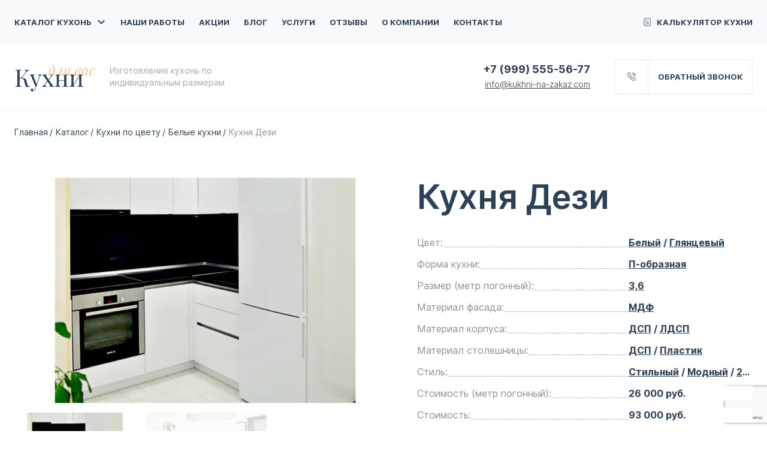

--- FILE ---
content_type: text/html; charset=utf-8
request_url: https://www.google.com/recaptcha/api2/anchor?ar=1&k=6LcmcG8qAAAAAJv1vvoEIRpj4yCqJiFkJ39Z2ecT&co=aHR0cHM6Ly9rdWtobmktbmEtemFrYXouY29tOjQ0Mw..&hl=en&v=PoyoqOPhxBO7pBk68S4YbpHZ&size=invisible&anchor-ms=20000&execute-ms=30000&cb=hbqalvnexy43
body_size: 48428
content:
<!DOCTYPE HTML><html dir="ltr" lang="en"><head><meta http-equiv="Content-Type" content="text/html; charset=UTF-8">
<meta http-equiv="X-UA-Compatible" content="IE=edge">
<title>reCAPTCHA</title>
<style type="text/css">
/* cyrillic-ext */
@font-face {
  font-family: 'Roboto';
  font-style: normal;
  font-weight: 400;
  font-stretch: 100%;
  src: url(//fonts.gstatic.com/s/roboto/v48/KFO7CnqEu92Fr1ME7kSn66aGLdTylUAMa3GUBHMdazTgWw.woff2) format('woff2');
  unicode-range: U+0460-052F, U+1C80-1C8A, U+20B4, U+2DE0-2DFF, U+A640-A69F, U+FE2E-FE2F;
}
/* cyrillic */
@font-face {
  font-family: 'Roboto';
  font-style: normal;
  font-weight: 400;
  font-stretch: 100%;
  src: url(//fonts.gstatic.com/s/roboto/v48/KFO7CnqEu92Fr1ME7kSn66aGLdTylUAMa3iUBHMdazTgWw.woff2) format('woff2');
  unicode-range: U+0301, U+0400-045F, U+0490-0491, U+04B0-04B1, U+2116;
}
/* greek-ext */
@font-face {
  font-family: 'Roboto';
  font-style: normal;
  font-weight: 400;
  font-stretch: 100%;
  src: url(//fonts.gstatic.com/s/roboto/v48/KFO7CnqEu92Fr1ME7kSn66aGLdTylUAMa3CUBHMdazTgWw.woff2) format('woff2');
  unicode-range: U+1F00-1FFF;
}
/* greek */
@font-face {
  font-family: 'Roboto';
  font-style: normal;
  font-weight: 400;
  font-stretch: 100%;
  src: url(//fonts.gstatic.com/s/roboto/v48/KFO7CnqEu92Fr1ME7kSn66aGLdTylUAMa3-UBHMdazTgWw.woff2) format('woff2');
  unicode-range: U+0370-0377, U+037A-037F, U+0384-038A, U+038C, U+038E-03A1, U+03A3-03FF;
}
/* math */
@font-face {
  font-family: 'Roboto';
  font-style: normal;
  font-weight: 400;
  font-stretch: 100%;
  src: url(//fonts.gstatic.com/s/roboto/v48/KFO7CnqEu92Fr1ME7kSn66aGLdTylUAMawCUBHMdazTgWw.woff2) format('woff2');
  unicode-range: U+0302-0303, U+0305, U+0307-0308, U+0310, U+0312, U+0315, U+031A, U+0326-0327, U+032C, U+032F-0330, U+0332-0333, U+0338, U+033A, U+0346, U+034D, U+0391-03A1, U+03A3-03A9, U+03B1-03C9, U+03D1, U+03D5-03D6, U+03F0-03F1, U+03F4-03F5, U+2016-2017, U+2034-2038, U+203C, U+2040, U+2043, U+2047, U+2050, U+2057, U+205F, U+2070-2071, U+2074-208E, U+2090-209C, U+20D0-20DC, U+20E1, U+20E5-20EF, U+2100-2112, U+2114-2115, U+2117-2121, U+2123-214F, U+2190, U+2192, U+2194-21AE, U+21B0-21E5, U+21F1-21F2, U+21F4-2211, U+2213-2214, U+2216-22FF, U+2308-230B, U+2310, U+2319, U+231C-2321, U+2336-237A, U+237C, U+2395, U+239B-23B7, U+23D0, U+23DC-23E1, U+2474-2475, U+25AF, U+25B3, U+25B7, U+25BD, U+25C1, U+25CA, U+25CC, U+25FB, U+266D-266F, U+27C0-27FF, U+2900-2AFF, U+2B0E-2B11, U+2B30-2B4C, U+2BFE, U+3030, U+FF5B, U+FF5D, U+1D400-1D7FF, U+1EE00-1EEFF;
}
/* symbols */
@font-face {
  font-family: 'Roboto';
  font-style: normal;
  font-weight: 400;
  font-stretch: 100%;
  src: url(//fonts.gstatic.com/s/roboto/v48/KFO7CnqEu92Fr1ME7kSn66aGLdTylUAMaxKUBHMdazTgWw.woff2) format('woff2');
  unicode-range: U+0001-000C, U+000E-001F, U+007F-009F, U+20DD-20E0, U+20E2-20E4, U+2150-218F, U+2190, U+2192, U+2194-2199, U+21AF, U+21E6-21F0, U+21F3, U+2218-2219, U+2299, U+22C4-22C6, U+2300-243F, U+2440-244A, U+2460-24FF, U+25A0-27BF, U+2800-28FF, U+2921-2922, U+2981, U+29BF, U+29EB, U+2B00-2BFF, U+4DC0-4DFF, U+FFF9-FFFB, U+10140-1018E, U+10190-1019C, U+101A0, U+101D0-101FD, U+102E0-102FB, U+10E60-10E7E, U+1D2C0-1D2D3, U+1D2E0-1D37F, U+1F000-1F0FF, U+1F100-1F1AD, U+1F1E6-1F1FF, U+1F30D-1F30F, U+1F315, U+1F31C, U+1F31E, U+1F320-1F32C, U+1F336, U+1F378, U+1F37D, U+1F382, U+1F393-1F39F, U+1F3A7-1F3A8, U+1F3AC-1F3AF, U+1F3C2, U+1F3C4-1F3C6, U+1F3CA-1F3CE, U+1F3D4-1F3E0, U+1F3ED, U+1F3F1-1F3F3, U+1F3F5-1F3F7, U+1F408, U+1F415, U+1F41F, U+1F426, U+1F43F, U+1F441-1F442, U+1F444, U+1F446-1F449, U+1F44C-1F44E, U+1F453, U+1F46A, U+1F47D, U+1F4A3, U+1F4B0, U+1F4B3, U+1F4B9, U+1F4BB, U+1F4BF, U+1F4C8-1F4CB, U+1F4D6, U+1F4DA, U+1F4DF, U+1F4E3-1F4E6, U+1F4EA-1F4ED, U+1F4F7, U+1F4F9-1F4FB, U+1F4FD-1F4FE, U+1F503, U+1F507-1F50B, U+1F50D, U+1F512-1F513, U+1F53E-1F54A, U+1F54F-1F5FA, U+1F610, U+1F650-1F67F, U+1F687, U+1F68D, U+1F691, U+1F694, U+1F698, U+1F6AD, U+1F6B2, U+1F6B9-1F6BA, U+1F6BC, U+1F6C6-1F6CF, U+1F6D3-1F6D7, U+1F6E0-1F6EA, U+1F6F0-1F6F3, U+1F6F7-1F6FC, U+1F700-1F7FF, U+1F800-1F80B, U+1F810-1F847, U+1F850-1F859, U+1F860-1F887, U+1F890-1F8AD, U+1F8B0-1F8BB, U+1F8C0-1F8C1, U+1F900-1F90B, U+1F93B, U+1F946, U+1F984, U+1F996, U+1F9E9, U+1FA00-1FA6F, U+1FA70-1FA7C, U+1FA80-1FA89, U+1FA8F-1FAC6, U+1FACE-1FADC, U+1FADF-1FAE9, U+1FAF0-1FAF8, U+1FB00-1FBFF;
}
/* vietnamese */
@font-face {
  font-family: 'Roboto';
  font-style: normal;
  font-weight: 400;
  font-stretch: 100%;
  src: url(//fonts.gstatic.com/s/roboto/v48/KFO7CnqEu92Fr1ME7kSn66aGLdTylUAMa3OUBHMdazTgWw.woff2) format('woff2');
  unicode-range: U+0102-0103, U+0110-0111, U+0128-0129, U+0168-0169, U+01A0-01A1, U+01AF-01B0, U+0300-0301, U+0303-0304, U+0308-0309, U+0323, U+0329, U+1EA0-1EF9, U+20AB;
}
/* latin-ext */
@font-face {
  font-family: 'Roboto';
  font-style: normal;
  font-weight: 400;
  font-stretch: 100%;
  src: url(//fonts.gstatic.com/s/roboto/v48/KFO7CnqEu92Fr1ME7kSn66aGLdTylUAMa3KUBHMdazTgWw.woff2) format('woff2');
  unicode-range: U+0100-02BA, U+02BD-02C5, U+02C7-02CC, U+02CE-02D7, U+02DD-02FF, U+0304, U+0308, U+0329, U+1D00-1DBF, U+1E00-1E9F, U+1EF2-1EFF, U+2020, U+20A0-20AB, U+20AD-20C0, U+2113, U+2C60-2C7F, U+A720-A7FF;
}
/* latin */
@font-face {
  font-family: 'Roboto';
  font-style: normal;
  font-weight: 400;
  font-stretch: 100%;
  src: url(//fonts.gstatic.com/s/roboto/v48/KFO7CnqEu92Fr1ME7kSn66aGLdTylUAMa3yUBHMdazQ.woff2) format('woff2');
  unicode-range: U+0000-00FF, U+0131, U+0152-0153, U+02BB-02BC, U+02C6, U+02DA, U+02DC, U+0304, U+0308, U+0329, U+2000-206F, U+20AC, U+2122, U+2191, U+2193, U+2212, U+2215, U+FEFF, U+FFFD;
}
/* cyrillic-ext */
@font-face {
  font-family: 'Roboto';
  font-style: normal;
  font-weight: 500;
  font-stretch: 100%;
  src: url(//fonts.gstatic.com/s/roboto/v48/KFO7CnqEu92Fr1ME7kSn66aGLdTylUAMa3GUBHMdazTgWw.woff2) format('woff2');
  unicode-range: U+0460-052F, U+1C80-1C8A, U+20B4, U+2DE0-2DFF, U+A640-A69F, U+FE2E-FE2F;
}
/* cyrillic */
@font-face {
  font-family: 'Roboto';
  font-style: normal;
  font-weight: 500;
  font-stretch: 100%;
  src: url(//fonts.gstatic.com/s/roboto/v48/KFO7CnqEu92Fr1ME7kSn66aGLdTylUAMa3iUBHMdazTgWw.woff2) format('woff2');
  unicode-range: U+0301, U+0400-045F, U+0490-0491, U+04B0-04B1, U+2116;
}
/* greek-ext */
@font-face {
  font-family: 'Roboto';
  font-style: normal;
  font-weight: 500;
  font-stretch: 100%;
  src: url(//fonts.gstatic.com/s/roboto/v48/KFO7CnqEu92Fr1ME7kSn66aGLdTylUAMa3CUBHMdazTgWw.woff2) format('woff2');
  unicode-range: U+1F00-1FFF;
}
/* greek */
@font-face {
  font-family: 'Roboto';
  font-style: normal;
  font-weight: 500;
  font-stretch: 100%;
  src: url(//fonts.gstatic.com/s/roboto/v48/KFO7CnqEu92Fr1ME7kSn66aGLdTylUAMa3-UBHMdazTgWw.woff2) format('woff2');
  unicode-range: U+0370-0377, U+037A-037F, U+0384-038A, U+038C, U+038E-03A1, U+03A3-03FF;
}
/* math */
@font-face {
  font-family: 'Roboto';
  font-style: normal;
  font-weight: 500;
  font-stretch: 100%;
  src: url(//fonts.gstatic.com/s/roboto/v48/KFO7CnqEu92Fr1ME7kSn66aGLdTylUAMawCUBHMdazTgWw.woff2) format('woff2');
  unicode-range: U+0302-0303, U+0305, U+0307-0308, U+0310, U+0312, U+0315, U+031A, U+0326-0327, U+032C, U+032F-0330, U+0332-0333, U+0338, U+033A, U+0346, U+034D, U+0391-03A1, U+03A3-03A9, U+03B1-03C9, U+03D1, U+03D5-03D6, U+03F0-03F1, U+03F4-03F5, U+2016-2017, U+2034-2038, U+203C, U+2040, U+2043, U+2047, U+2050, U+2057, U+205F, U+2070-2071, U+2074-208E, U+2090-209C, U+20D0-20DC, U+20E1, U+20E5-20EF, U+2100-2112, U+2114-2115, U+2117-2121, U+2123-214F, U+2190, U+2192, U+2194-21AE, U+21B0-21E5, U+21F1-21F2, U+21F4-2211, U+2213-2214, U+2216-22FF, U+2308-230B, U+2310, U+2319, U+231C-2321, U+2336-237A, U+237C, U+2395, U+239B-23B7, U+23D0, U+23DC-23E1, U+2474-2475, U+25AF, U+25B3, U+25B7, U+25BD, U+25C1, U+25CA, U+25CC, U+25FB, U+266D-266F, U+27C0-27FF, U+2900-2AFF, U+2B0E-2B11, U+2B30-2B4C, U+2BFE, U+3030, U+FF5B, U+FF5D, U+1D400-1D7FF, U+1EE00-1EEFF;
}
/* symbols */
@font-face {
  font-family: 'Roboto';
  font-style: normal;
  font-weight: 500;
  font-stretch: 100%;
  src: url(//fonts.gstatic.com/s/roboto/v48/KFO7CnqEu92Fr1ME7kSn66aGLdTylUAMaxKUBHMdazTgWw.woff2) format('woff2');
  unicode-range: U+0001-000C, U+000E-001F, U+007F-009F, U+20DD-20E0, U+20E2-20E4, U+2150-218F, U+2190, U+2192, U+2194-2199, U+21AF, U+21E6-21F0, U+21F3, U+2218-2219, U+2299, U+22C4-22C6, U+2300-243F, U+2440-244A, U+2460-24FF, U+25A0-27BF, U+2800-28FF, U+2921-2922, U+2981, U+29BF, U+29EB, U+2B00-2BFF, U+4DC0-4DFF, U+FFF9-FFFB, U+10140-1018E, U+10190-1019C, U+101A0, U+101D0-101FD, U+102E0-102FB, U+10E60-10E7E, U+1D2C0-1D2D3, U+1D2E0-1D37F, U+1F000-1F0FF, U+1F100-1F1AD, U+1F1E6-1F1FF, U+1F30D-1F30F, U+1F315, U+1F31C, U+1F31E, U+1F320-1F32C, U+1F336, U+1F378, U+1F37D, U+1F382, U+1F393-1F39F, U+1F3A7-1F3A8, U+1F3AC-1F3AF, U+1F3C2, U+1F3C4-1F3C6, U+1F3CA-1F3CE, U+1F3D4-1F3E0, U+1F3ED, U+1F3F1-1F3F3, U+1F3F5-1F3F7, U+1F408, U+1F415, U+1F41F, U+1F426, U+1F43F, U+1F441-1F442, U+1F444, U+1F446-1F449, U+1F44C-1F44E, U+1F453, U+1F46A, U+1F47D, U+1F4A3, U+1F4B0, U+1F4B3, U+1F4B9, U+1F4BB, U+1F4BF, U+1F4C8-1F4CB, U+1F4D6, U+1F4DA, U+1F4DF, U+1F4E3-1F4E6, U+1F4EA-1F4ED, U+1F4F7, U+1F4F9-1F4FB, U+1F4FD-1F4FE, U+1F503, U+1F507-1F50B, U+1F50D, U+1F512-1F513, U+1F53E-1F54A, U+1F54F-1F5FA, U+1F610, U+1F650-1F67F, U+1F687, U+1F68D, U+1F691, U+1F694, U+1F698, U+1F6AD, U+1F6B2, U+1F6B9-1F6BA, U+1F6BC, U+1F6C6-1F6CF, U+1F6D3-1F6D7, U+1F6E0-1F6EA, U+1F6F0-1F6F3, U+1F6F7-1F6FC, U+1F700-1F7FF, U+1F800-1F80B, U+1F810-1F847, U+1F850-1F859, U+1F860-1F887, U+1F890-1F8AD, U+1F8B0-1F8BB, U+1F8C0-1F8C1, U+1F900-1F90B, U+1F93B, U+1F946, U+1F984, U+1F996, U+1F9E9, U+1FA00-1FA6F, U+1FA70-1FA7C, U+1FA80-1FA89, U+1FA8F-1FAC6, U+1FACE-1FADC, U+1FADF-1FAE9, U+1FAF0-1FAF8, U+1FB00-1FBFF;
}
/* vietnamese */
@font-face {
  font-family: 'Roboto';
  font-style: normal;
  font-weight: 500;
  font-stretch: 100%;
  src: url(//fonts.gstatic.com/s/roboto/v48/KFO7CnqEu92Fr1ME7kSn66aGLdTylUAMa3OUBHMdazTgWw.woff2) format('woff2');
  unicode-range: U+0102-0103, U+0110-0111, U+0128-0129, U+0168-0169, U+01A0-01A1, U+01AF-01B0, U+0300-0301, U+0303-0304, U+0308-0309, U+0323, U+0329, U+1EA0-1EF9, U+20AB;
}
/* latin-ext */
@font-face {
  font-family: 'Roboto';
  font-style: normal;
  font-weight: 500;
  font-stretch: 100%;
  src: url(//fonts.gstatic.com/s/roboto/v48/KFO7CnqEu92Fr1ME7kSn66aGLdTylUAMa3KUBHMdazTgWw.woff2) format('woff2');
  unicode-range: U+0100-02BA, U+02BD-02C5, U+02C7-02CC, U+02CE-02D7, U+02DD-02FF, U+0304, U+0308, U+0329, U+1D00-1DBF, U+1E00-1E9F, U+1EF2-1EFF, U+2020, U+20A0-20AB, U+20AD-20C0, U+2113, U+2C60-2C7F, U+A720-A7FF;
}
/* latin */
@font-face {
  font-family: 'Roboto';
  font-style: normal;
  font-weight: 500;
  font-stretch: 100%;
  src: url(//fonts.gstatic.com/s/roboto/v48/KFO7CnqEu92Fr1ME7kSn66aGLdTylUAMa3yUBHMdazQ.woff2) format('woff2');
  unicode-range: U+0000-00FF, U+0131, U+0152-0153, U+02BB-02BC, U+02C6, U+02DA, U+02DC, U+0304, U+0308, U+0329, U+2000-206F, U+20AC, U+2122, U+2191, U+2193, U+2212, U+2215, U+FEFF, U+FFFD;
}
/* cyrillic-ext */
@font-face {
  font-family: 'Roboto';
  font-style: normal;
  font-weight: 900;
  font-stretch: 100%;
  src: url(//fonts.gstatic.com/s/roboto/v48/KFO7CnqEu92Fr1ME7kSn66aGLdTylUAMa3GUBHMdazTgWw.woff2) format('woff2');
  unicode-range: U+0460-052F, U+1C80-1C8A, U+20B4, U+2DE0-2DFF, U+A640-A69F, U+FE2E-FE2F;
}
/* cyrillic */
@font-face {
  font-family: 'Roboto';
  font-style: normal;
  font-weight: 900;
  font-stretch: 100%;
  src: url(//fonts.gstatic.com/s/roboto/v48/KFO7CnqEu92Fr1ME7kSn66aGLdTylUAMa3iUBHMdazTgWw.woff2) format('woff2');
  unicode-range: U+0301, U+0400-045F, U+0490-0491, U+04B0-04B1, U+2116;
}
/* greek-ext */
@font-face {
  font-family: 'Roboto';
  font-style: normal;
  font-weight: 900;
  font-stretch: 100%;
  src: url(//fonts.gstatic.com/s/roboto/v48/KFO7CnqEu92Fr1ME7kSn66aGLdTylUAMa3CUBHMdazTgWw.woff2) format('woff2');
  unicode-range: U+1F00-1FFF;
}
/* greek */
@font-face {
  font-family: 'Roboto';
  font-style: normal;
  font-weight: 900;
  font-stretch: 100%;
  src: url(//fonts.gstatic.com/s/roboto/v48/KFO7CnqEu92Fr1ME7kSn66aGLdTylUAMa3-UBHMdazTgWw.woff2) format('woff2');
  unicode-range: U+0370-0377, U+037A-037F, U+0384-038A, U+038C, U+038E-03A1, U+03A3-03FF;
}
/* math */
@font-face {
  font-family: 'Roboto';
  font-style: normal;
  font-weight: 900;
  font-stretch: 100%;
  src: url(//fonts.gstatic.com/s/roboto/v48/KFO7CnqEu92Fr1ME7kSn66aGLdTylUAMawCUBHMdazTgWw.woff2) format('woff2');
  unicode-range: U+0302-0303, U+0305, U+0307-0308, U+0310, U+0312, U+0315, U+031A, U+0326-0327, U+032C, U+032F-0330, U+0332-0333, U+0338, U+033A, U+0346, U+034D, U+0391-03A1, U+03A3-03A9, U+03B1-03C9, U+03D1, U+03D5-03D6, U+03F0-03F1, U+03F4-03F5, U+2016-2017, U+2034-2038, U+203C, U+2040, U+2043, U+2047, U+2050, U+2057, U+205F, U+2070-2071, U+2074-208E, U+2090-209C, U+20D0-20DC, U+20E1, U+20E5-20EF, U+2100-2112, U+2114-2115, U+2117-2121, U+2123-214F, U+2190, U+2192, U+2194-21AE, U+21B0-21E5, U+21F1-21F2, U+21F4-2211, U+2213-2214, U+2216-22FF, U+2308-230B, U+2310, U+2319, U+231C-2321, U+2336-237A, U+237C, U+2395, U+239B-23B7, U+23D0, U+23DC-23E1, U+2474-2475, U+25AF, U+25B3, U+25B7, U+25BD, U+25C1, U+25CA, U+25CC, U+25FB, U+266D-266F, U+27C0-27FF, U+2900-2AFF, U+2B0E-2B11, U+2B30-2B4C, U+2BFE, U+3030, U+FF5B, U+FF5D, U+1D400-1D7FF, U+1EE00-1EEFF;
}
/* symbols */
@font-face {
  font-family: 'Roboto';
  font-style: normal;
  font-weight: 900;
  font-stretch: 100%;
  src: url(//fonts.gstatic.com/s/roboto/v48/KFO7CnqEu92Fr1ME7kSn66aGLdTylUAMaxKUBHMdazTgWw.woff2) format('woff2');
  unicode-range: U+0001-000C, U+000E-001F, U+007F-009F, U+20DD-20E0, U+20E2-20E4, U+2150-218F, U+2190, U+2192, U+2194-2199, U+21AF, U+21E6-21F0, U+21F3, U+2218-2219, U+2299, U+22C4-22C6, U+2300-243F, U+2440-244A, U+2460-24FF, U+25A0-27BF, U+2800-28FF, U+2921-2922, U+2981, U+29BF, U+29EB, U+2B00-2BFF, U+4DC0-4DFF, U+FFF9-FFFB, U+10140-1018E, U+10190-1019C, U+101A0, U+101D0-101FD, U+102E0-102FB, U+10E60-10E7E, U+1D2C0-1D2D3, U+1D2E0-1D37F, U+1F000-1F0FF, U+1F100-1F1AD, U+1F1E6-1F1FF, U+1F30D-1F30F, U+1F315, U+1F31C, U+1F31E, U+1F320-1F32C, U+1F336, U+1F378, U+1F37D, U+1F382, U+1F393-1F39F, U+1F3A7-1F3A8, U+1F3AC-1F3AF, U+1F3C2, U+1F3C4-1F3C6, U+1F3CA-1F3CE, U+1F3D4-1F3E0, U+1F3ED, U+1F3F1-1F3F3, U+1F3F5-1F3F7, U+1F408, U+1F415, U+1F41F, U+1F426, U+1F43F, U+1F441-1F442, U+1F444, U+1F446-1F449, U+1F44C-1F44E, U+1F453, U+1F46A, U+1F47D, U+1F4A3, U+1F4B0, U+1F4B3, U+1F4B9, U+1F4BB, U+1F4BF, U+1F4C8-1F4CB, U+1F4D6, U+1F4DA, U+1F4DF, U+1F4E3-1F4E6, U+1F4EA-1F4ED, U+1F4F7, U+1F4F9-1F4FB, U+1F4FD-1F4FE, U+1F503, U+1F507-1F50B, U+1F50D, U+1F512-1F513, U+1F53E-1F54A, U+1F54F-1F5FA, U+1F610, U+1F650-1F67F, U+1F687, U+1F68D, U+1F691, U+1F694, U+1F698, U+1F6AD, U+1F6B2, U+1F6B9-1F6BA, U+1F6BC, U+1F6C6-1F6CF, U+1F6D3-1F6D7, U+1F6E0-1F6EA, U+1F6F0-1F6F3, U+1F6F7-1F6FC, U+1F700-1F7FF, U+1F800-1F80B, U+1F810-1F847, U+1F850-1F859, U+1F860-1F887, U+1F890-1F8AD, U+1F8B0-1F8BB, U+1F8C0-1F8C1, U+1F900-1F90B, U+1F93B, U+1F946, U+1F984, U+1F996, U+1F9E9, U+1FA00-1FA6F, U+1FA70-1FA7C, U+1FA80-1FA89, U+1FA8F-1FAC6, U+1FACE-1FADC, U+1FADF-1FAE9, U+1FAF0-1FAF8, U+1FB00-1FBFF;
}
/* vietnamese */
@font-face {
  font-family: 'Roboto';
  font-style: normal;
  font-weight: 900;
  font-stretch: 100%;
  src: url(//fonts.gstatic.com/s/roboto/v48/KFO7CnqEu92Fr1ME7kSn66aGLdTylUAMa3OUBHMdazTgWw.woff2) format('woff2');
  unicode-range: U+0102-0103, U+0110-0111, U+0128-0129, U+0168-0169, U+01A0-01A1, U+01AF-01B0, U+0300-0301, U+0303-0304, U+0308-0309, U+0323, U+0329, U+1EA0-1EF9, U+20AB;
}
/* latin-ext */
@font-face {
  font-family: 'Roboto';
  font-style: normal;
  font-weight: 900;
  font-stretch: 100%;
  src: url(//fonts.gstatic.com/s/roboto/v48/KFO7CnqEu92Fr1ME7kSn66aGLdTylUAMa3KUBHMdazTgWw.woff2) format('woff2');
  unicode-range: U+0100-02BA, U+02BD-02C5, U+02C7-02CC, U+02CE-02D7, U+02DD-02FF, U+0304, U+0308, U+0329, U+1D00-1DBF, U+1E00-1E9F, U+1EF2-1EFF, U+2020, U+20A0-20AB, U+20AD-20C0, U+2113, U+2C60-2C7F, U+A720-A7FF;
}
/* latin */
@font-face {
  font-family: 'Roboto';
  font-style: normal;
  font-weight: 900;
  font-stretch: 100%;
  src: url(//fonts.gstatic.com/s/roboto/v48/KFO7CnqEu92Fr1ME7kSn66aGLdTylUAMa3yUBHMdazQ.woff2) format('woff2');
  unicode-range: U+0000-00FF, U+0131, U+0152-0153, U+02BB-02BC, U+02C6, U+02DA, U+02DC, U+0304, U+0308, U+0329, U+2000-206F, U+20AC, U+2122, U+2191, U+2193, U+2212, U+2215, U+FEFF, U+FFFD;
}

</style>
<link rel="stylesheet" type="text/css" href="https://www.gstatic.com/recaptcha/releases/PoyoqOPhxBO7pBk68S4YbpHZ/styles__ltr.css">
<script nonce="25rpwObNUDMWlXqcsPblVA" type="text/javascript">window['__recaptcha_api'] = 'https://www.google.com/recaptcha/api2/';</script>
<script type="text/javascript" src="https://www.gstatic.com/recaptcha/releases/PoyoqOPhxBO7pBk68S4YbpHZ/recaptcha__en.js" nonce="25rpwObNUDMWlXqcsPblVA">
      
    </script></head>
<body><div id="rc-anchor-alert" class="rc-anchor-alert"></div>
<input type="hidden" id="recaptcha-token" value="[base64]">
<script type="text/javascript" nonce="25rpwObNUDMWlXqcsPblVA">
      recaptcha.anchor.Main.init("[\x22ainput\x22,[\x22bgdata\x22,\x22\x22,\[base64]/[base64]/[base64]/[base64]/[base64]/UltsKytdPUU6KEU8MjA0OD9SW2wrK109RT4+NnwxOTI6KChFJjY0NTEyKT09NTUyOTYmJk0rMTxjLmxlbmd0aCYmKGMuY2hhckNvZGVBdChNKzEpJjY0NTEyKT09NTYzMjA/[base64]/[base64]/[base64]/[base64]/[base64]/[base64]/[base64]\x22,\[base64]\x22,\[base64]/wo0lwo1rwo3CvMKpOsK/wonDj8KTPMObw5/DocOMw4fDum3Djzdqw4paNcKPwqbCnsKRbMK1w5fDu8OyKBwgw6/[base64]/DqMK/wr/CkcOlJjjCvMKDw5TDjmYFwrbCoWHDn8OkUcKHwrLCtcKQZz/Du0PCucKyNcKMwrzCqG9ow6LCs8Oyw6NrD8KrJV/CusKdRUN7w7rCrgZIT8OwwoFWUcKkw6ZYwqgXw5YSwo43asKvw67CksKPwrrDk8KPME3DiXbDjUHCkBVRwqDCnCk6acK3w4t6bcKXDT8pOBRSBMOewojDmsK2w7HCj8KwWsOoFX0xOsK8eHsfwr/DnsOcw6XCkMOnw7w9w5pfJsOVwofDjgnDsF0Qw7Ftw71RwqvCnn8eAUB7wp5Vw4rCq8KEZWwMaMO2w6AABGB8wr9hw5UGGUk2wrXCjk/[base64]/DrMO9wqLCp8OAw5TDoMOMwoXCq8KzJsOkd8OqwpzCpEFWw5vCtA4AXsO9Bj8IEcKrw6MMwr9Ew6XDl8OlFh1bwp8iTMOnw6xiw4bChEHCuFbCl1QFwoHCqH9Ow59mJUbCvX/Dk8OFE8O9WxglccK7dMOxIBbCtSjCgcK/ZyLDhcOzwpDDsgghZsOMU8Kww7AzccO/w7DCqUMvw6TCqcOwFgXDnznClcK0w6/DsS7DhlESE8OQJXvCnUfCp8Oiw60yVcKwRSMUbMKJw4jCnwrDl8KSOsOqw7rDuMKsw5oZUh3ChW7DkXkXw4pKwrPCl8OkwrzDocOpw6DDnzBGdMKCKGECVmjDn2Q4wpnDs3/Cv0zCg8Ovw7RCw4IwPcKuTMOydMOzw5xPejzDqMKyw4V5TsOUSB7Dr8KmwrvDvsKwYR/Cjgw2WMO0w4zCsWXCjUrDnwPCosKLH8Oxw5VHfcOBfTYsBsO/w4PDgcKww4lDfUfDtsOUwqLClVDDhwHDkHU6JcOWasO3wo3CtMOiwpzDuHzDusK5W8KiDUvDvcKqwrpXR0DDkR7Ds8OOewVpw6Biw4VIw4Fkw7HCvMO4UMOOw67DscO3CU9qwot0wqIrR8OHWnchwo0Lwp/CgcOsbiRpIcOQw67CmMOEwq7DnhcnHcO3OsKPR14aVmDDmVUWw6/DiMOAwrrCjMKEwpbDmsK3w6cDwpHDog8JwqM+Dx9JW8Kqw6rDmyLCpjfCrzV5w5jCjcOXUknCniRpW1DCsQvCm04Cw4NMw4/DnsKtw63DvFPDvMKmw5fCqMO6woJHasOkB8OTTTt4OCEPYcOrwpZNwqR9w5kVw4AqwrJ8wqkpwq7DmMOUBXIVwoNHPh7DtMKeRMK8w7/CrsOhYsO9NnrDhHvDlMOnXl/CmcOnwqDClcOjPMOEdMOwYcKocUrCrMKvVjVowqtZLsKXw5pZwp7CrMKDChUGwqpnecO4QcKbN2XDv27DjcOyeMOyYMKsZMOfSSJUw4Avwq0Zw45jIcOnw5fCv2vDiMOzw7bCtcKEw5zCvsKuw4nCmsOTw5/DiDdveEhkWMKIwqs+ZF3CqDjDjQzCk8KzAMKOw5sORcKpNMKFW8K4fkdDD8OuIHpaFSLCuwvDtBhrBcOcw4bDncOYw5M6FFnDpVoXwo7DlD/CiHZrwozDoMOYHALDi2XCvsOcA0nDqF3CmMODGsOTTcKYw4PDhsK1wrEPw5vCgsO/ViLCjhDCjUPCk2Vaw7fDsWYwZFciBsOJSsKXw5XDkMKVNMO4wr0gCMOlwrnDs8Kow4fDsMKvwrHClhPCukXCjhhpFkLDvx7CvjbCjsOQA8KNWWMPJVXCmsO+Dl/Dg8OIw4TDv8OKKAczwpTDqwDDgcKzw5hfw7YMTMKPMMKyRsKkHwLDuHvCkMOfFmM8w4tZwqtQwpvDjGgVS2EKN8ODw4RSYgLCo8KQdsKpMcKpw7x5w5vDrB3CjG/CmwXDtcKvG8KqLFhFNB5qesKBFsOQA8OTaGlbw6nCknHCt8KNasOWwrLCmcOUw6lATsK6w57CpAjCscOSwqjCtRAowqVewqbDvcKkwqvDhEvDrTMewrTCm8K4w5QhwrHDkTMAwpzCpHJeZ8KxM8Oxw6t1w7Zswo7CrcOUGFh9w7JWw6rCvG3Dh0nDhVLDgG4Mw4h/YMKyZXrChjgtfDgoHsKMwqTCtDtHw6HCucOJw7zDhGdZEx8Ww5/Dq27Ds3ANJFllbsKZwq4aVcO2w47DiQAVCMKQw6jCj8KuUMKMH8Ovw4IZNMOSME5oV8Oiw6fCgcKywoVkw70/bGjCnQDDgsKRw7TDg8OlLBFXVEgqN0PDonPCrDrCjzpaw5rDkUfCmRnCkMKEw7dDwoNQMSUeYsO2w7LClAwOwpzDvx5mwrLDoH0Pw5lVw5l1w4oowoTCiMO5JcOMwp1SS0pBw7TCn0/CocOtE2wFwqTDpzEhTcOcPGMTRwxXO8O/[base64]/DiXnClcK3HTVPwpPCniLCtmfCqz5TI8KKW8OXC2vDkcK9woTDrsKKfiDCn0ZwI8O2EcOtwqhGw67CkcO6CMK8wq7CvXDCvh3Ctj4PTsKMfgELwozCtyxLf8O4wp/CrV7DlSAPwqF/w74lN03DsUbDoEHDuRDDilzDiiTCnMO9wpUfw45mw5bCkE1awqAdwpnCq37CqcK/woDDh8OjQsKpwqcnKjF0w7DCu8OBw5gRw7TCncKVEwjDnhHCqW7CpcO7dMOPw4Mxw75qwpVbw7gtw4g7w7jDlcKsUsK+wrnDgMK7VcKWRsK5F8KyUcO/w4TDlmlJw7sOwoB9wpjDribCvEXCnzfCnknChgDCgS8wfEwXwp3CoxDDhcKvJBgnBA/[base64]/w7rDvsOyORHCi2/[base64]/[base64]/w4QhYcOnbQ0qOMOBw7/Co8Otw7rCnVgSw4Y0wpDCjUwYLD9vw6XDgRHDhF5OTxwcaQ85w5XDuyBRNxJaTsKuw4sIw4LCqcKJWsOGwokeMsKFNcKTbnd3w6rDiSHDn8KNwrzCiFvDjl/DsDA/ahVxZwIQD8Kzw7xKwp9WFRQkw5bCjz1Jw5DCvUJqw5MHMhXDllALw4HDlMKiwrVFTFzCslvCsMKhTsKHw7PDsmg9Y8KIwqXDv8O2D248w47Ci8KLSsKWwrDDrRvClHE1VsK/wp7Cg8OEVsKjwrR3w7UTMXXChMK2HSd+ODTCnUHDnMKrw6LCnsKnw4rCqsOoZsK9wo/DoDzDoTDDgkQwwoHDg8KHG8KfIcKeB0MpwrEVwqwkehXDnxdqw6DCoSjCsWxdwrTDr0HDr3Rww4DDhCIZw4sQw6/DugvCszpsw4XCmWcwIXFsXQXDoxceOcOCeXDCvMOgbcOowrlxO8K/wqTCqsOEwq7CuAjCmmoGYTsvHXYjwrrDgDpFCyHCunN6wrXCrMO+w6RIPMO6wpvDmkg2JsKQIjTDllXCnkF3wrvCicK8PzpBw4nDrxHCmMOJGcKrw7BKwrAFwoleWsO7G8O/[base64]/CkTrCiULClDvCjWzCkQt4VcOiXF1oHcKow73DhAc7wrDCrybDlMOTCMKaLFXDnMKxw6LCpC3Ckz87w4/DijpSaHNew7xNHsOAQsKbw7fCnGbChXXClcKWWsKeRQRcZEEPw73DicKHw67Cv21qXwbDvwU6XMO9LEUqWhjDjx7DmiANwqAxwoo1bcOtwrlww64/wrN7bcOxU3Y4Fw7CuFnCszU0BSc5WRfDr8Kfw78Ow6XDscOgw5VuwqnClsKLHBl6wr7CnC3CsTZKc8OPcMKrwoXCg8OKwoLDrMO+F3DCm8OiR13DuyQYR05rwo9bwqAnw4/Cp8KmwrTDu8KhwrIATBzDtV8Vw43Cp8Knexs0w5tzw5F2w5TCs8K4w4rDncO+eTRjwr4TwoRfQSLCr8KhwqwFwqlhwr9PQDDDicK+DgcnODHCmcK/PMOVwqDDqsKfdMOlwpAFKMO9wpIOwoDDssKTUlgcwpMlwo8lwrcEw6XDkMKmfcKAwrB9YBLCklcgw5U9fzMHwr0Lw5nDu8O8w7zDrcKww6FNwrBDERvDjMKUwofDkETCoMO/KMKuw4XChsKlfcKVGsKucHvDosKXZU3DnsOrPMObaELCi8OiNMOyw7RFTsKaw4DCjHVTwpUBY2QMwp/Cs2vDtcOvw67Dn8KHGVxqw7LDrsKYwrLDuUPDowxFwoxqV8OPXMOWw5jCs8KJw6fCgF/Cl8K9asKiecOVwpDDklwZZGhTBsKqUsK8XsKkwr/CmcKOw4Qmw74zw4/CtTNcwo3CnlnClkjCpEbDpVQbw5DCmsOQPMKUwppfdiM9wofCosO7IxfCu0FIwpE+w6RiLsK1PklqY8OtMH3DqjZ1w7QjwojDvsO7UcKwOMO3wp9QwqjCpsKVesOwcsO0TsKlEXUkwoPDvcKNKwfDoXfDqMKAQ2AlKz8CGFzCmsOhKMKdw7kOP8K8w4xkNXrCoAHCi2/CnVzCucOzTjXDn8ObW8Krw7wkWcKMfBbCusKkBiJ9eMKnPSJMw6xpVMK0ZDTDiMOSwozCgllJZsKUQTMRwrpRw5/Cr8OZTsKMB8OOw7tWwr7Ck8Kow7XDmiI5GcOyw7ldwrfCtwIIw7nDqSLDqcKowoA9w4/[base64]/Dt8O/w6A/[base64]/DiWHCgCfCg8KpeVFqwpVSwrpkw5rDo8KHQmo+w4nCiMK/wpHDocKTwojDs8O3SVDChDcfCMKOw4vDq0YLwrtEanPDtAprw6fCmsORTj/[base64]/CnyEuA8KAwrQvwpDCryxZwpnDryrDkcKDwrTDosOSw53Co8KQwoFLRcO4FyHCqMO/IsK3YsOdwrMpw4rDglYLwrfDqVtXw4XDlllnfwLDvFjCo8KTwozDgcOxw5duIyF2w4XDssK4IMK3w7xYwp/CnsO8w7vCo8KtCsKlw7nDkHR+w6ddT1AMw7hyBsONfWMOw40pwqbCmF0Tw4LCi8KxH3cAWjzDmzPCm8O9w6fCjsKLwpptAkVIwpPCoy3Cu8KVBEBkwr/Dh8Kuw59bbAcGwqbCmlDCpcK4w44pUMOoH8KYw6HDjinDqcOjwqMDwo8BL8Ktw4A4ZsOKwobCrcKow5DCrR/ChMOBwqYOwo1awqF1UcOrw6tZw6/Cvzd+WWDDvcOjw5Y4emERw4DDqCTCm8Klw7tww73DpS7DgQB/aEDDmFLCoEcpNVnDvyzCj8Kvwp3CgsKSw4MFe8OqHcODw4DDl2LCu1DCig/DqkbDu3TCl8OiwqBBw5MpwrF4OibCiMOKwpbDssK9wrXCvkDDq8Klw5V1NykywpUHw4QCSADClcOTw7Yrwrd/PA/CtMKUYMK5SGomwqx1bU3ChsKjwoLDocOPXXLCkR3CoMOEdMKdOcKlw6fCqMKoLnRnwpTCv8KYLsKYAzbDoCbCmsORw7oXf2PDnB/CmsOVw5rDk2QcYMOBw60Mw7g3wrENe15jexUUw6fDjgAGL8OTwqBfwqc9wrfCnsKmw5HCqH8TwpEUwoYfXkp5woVlwoJcwozDhQ83w5XCqMO/w7dcLMOKQ8OCwrAWwpfCrhvDscKSw5bDocK+wrghOsO+w6olSsOCwrTDvMK5woBlSsKWwqp8woHCsXDClMObwpoSE8KEaCVswqfCkcO9G8OmSgRwZMOPw7p9U8KGdMKzw4UCBDw2R8KmFMKfwqYgJsOvRMK0w7hew6jCgzHCqcOpw7rCt1LDjsOhAW/[base64]/[base64]/Ck8O4wrDDqsKVEsOpwpLCoTfDtRlyeQ/CgRUyS0NwwoDCusKEK8K+w64Rw7bCgGLCtcOfA2fCvsOIwpfClGcpw5hIwqLCvXfDrsO5wqwdwrlyCwPDvhTCm8KDw60bw5rCnsKMwqvCiMKLOwk4wpnCmg9uPGHCosKzDMOLCsKswrcIY8K6JcKgwr4KLnBgHgRlwqHDrXjCs1sMEcOdY27DhcKTJ0/CqMKzLMOgw5RbNE/CnyRpdz3DsTBqwpZSwq/[base64]/[base64]/[base64]/DsGjDicKaATRcwqxgwpTCpngPEsKAJCzDvC4Xw4vCtlcWY8OHw5vCgw5OcXHCn8KdVjsjJxzCokZpwqBZw7xwYx9gw4glLsOsdcKnaBAsU1N/w6/CocKyFmPCuy0+dnfCqCI+HMKRF8OJwpdsQH10w5Ilw67CnxrCgsKkwrU+TF7DmsOGcHXChh8Aw6JzDhQsDyh9woDDmcOXw5fCj8KIwqDDqwPChhhoNcOnwoFBG8KUYEHCgzhowrnCqcOMwpzDkMOPwq/DlTTCklzDr8O8wq05woDCqcObV2hkXcKYw4zDpHnDiybCuDXCncKUYj1uGnsAYlFmw5QWw5p7woXCn8OhwrNOwoHCi3jCliTDkTIJXcKXCR9SWMK/HMK1wpXDncKYbmtqw7fDu8KOw4hFw67DssK7T2PCoMKPRS/DuU0uwo8wQsKcW0lzw7g4wrIpwrHDtWzDmwVpw5HDvsKyw5cUS8OGwo/DvcKpwrjDu0LCqiZRSj3CjsOOXS0nwpBgwpdfw5PDpyhdPMOKaXsdO1LCpsKQwpLDvWtAwop2LEcpHztmwocMCCkgw4dXw7dKfh1YwpfChsKsw63DmsKgwopsS8Ogwo7CssKiGg3Dn2LCgMOyO8OEJMOLw6nClcKHWRh/NnXCkhACHMO9e8KycGYpfkA8wpFOwo7Cp8KyPjgcN8K9woXDnMOYDsOAwoTDpMKnQ1/DlGFCw5UyLXtAw6N6w5vDj8KiBcK4fSsLWMKGwow0dF8TeUjDlsOgw6kzw5LCiizDjwgUWWB7wopkwrbDsMOGwqsYwqfClBrCgcOXKMOdw7TDtsOucBPDoQfDjMK6wqgnThIXwoYOwpx3w5PCsyDDqjMHDcODUQIIwrHDhR/[base64]/[base64]/wpt4I1wBYcOOCsK5woDCmsOiEVLDnMOWwrovwqofw7N2wrjCn8K6ecO9w6TDglnDgHXDi8K7JcK4JWg7w6zCqcKzwoPDljdew4XDu8Kvw4wTSMOpMcOlM8OsYA53T8Oew4TCl3YTRMOYcX0JAy/DiXbCqMKhEi8ww6jDqkYhw6JHHCvDty5Fw4rDgVvCrgscWmoXw7rDo0FhHcOFwr0IwpLDrCIdw4HCoSVYUcOge8K5IsO2NcO9aHnDnSFdw7XCgzvDpAk6WcK3w7svwpfDucOddsKPHUbDh8K3ZsK6VcKMw4PDhMKXJw5/[base64]/w6PCp8KUw4bDicKMfl89LjJHwrzDt8KJBH7CjEJHWcO9f8OXw4zCtsKCNsOOW8K7wqbDv8Obwp3Ds8ONPwJ3w5xRwro/FMOSCcOIPcOXw4psbMKzH2XCiX/[base64]/DnXrCsGtNw5LCkcKVwr56AsKIw6bCvHJiw5TCg8KOwqQpw5PCnGR2bMOGRCXDjMKIOsOJw48Jw4QzLUDDosKFARXChklzwoNhYMOSwqHDmwPCg8K+wppJw5/DkBk1wrwow7HDuk3Dj1LDvMKcw43CjAnDkcKEw5fCgsO4wpk7w4/DqAZOTlVPwpZMPcKCMsKmPsOnwqd5TAHCi2LDqS/DrcKSNmvDrMK+wqrCgzMBwqfCn8OkHA3CuHVGX8KseQ/CmGY8GEkCMsK8J38aGWnClnPCtlDCoMKGwqDDh8K8QsKdP1PDicOwOGpGQcK7w5pKRR3DiXEfLsOnw4LDlcOqW8OHw53CtGzDkMOCw54+wrHDkSTDscO/w6t4wpUEw5zDnMKdJMOTwpciwqfCjw3CtSQ7w5LDjQjDpxrCv8KFU8OsSsOPW1B4wqQRwqEWwrHCrwR7YSAfwppTHMK5eWgowrHCm1tfBSfCncKzdcOlwpJfw6/DncOqb8OWw6/DssKWeznDmMKIRcOOw5LDmElhwqUcw6vDqMKzRlQkwqjDpzcow7jDmwrCrUQmDFzCvcKXwrTCnzhUw4rDvsK/LmFrw6zDtAoJwpbCu1ksw6XChsOKTcK3w4hAw7UfRMO7EjzDnsKbEMOdSi7Dl31xFVZcZ3LDomU4PyzDoMOaUAw/w4MfwpQKBkkXHcO2wpfCn0zCgsOnVh7CvMKgdnsNwqZpwrBxWMKAY8OjwoQcwoXCrsOBw6kPwrlvw681HH/Ct3LCp8KpO0x5w7bDsALCh8K7wrwALMKLw6TCrnF6csKlfF/Dt8O/[base64]/w57CrT7DlE1Aw5t9AEdmw45DVnjDiVLDoi/[base64]/DtcKGasK+EsOXH8Oew7PDi8O9wqVnw7Ehw7DDpGLCsQALQGVOw6gxwojCvz14YGIfcANawq1le3EOP8OdwojDnjnCiCtWH8Oiw4cnw58Owq/[base64]/DpsKJwq89w60QwqrDjSJHGGzDlkQvHMKVHH9EB8KKAcKow7rCvsOjw4jChlV1ZsKOwobCq8K0OgHCozpXwqXCp8OXHcOWPk8kw7/DgS8jQ3AJw6s0wpgBK8OTHsKKADLDicKCYk3DjMO7GDTDucOCFwJzPDcQVsOSwocGK3AtwoFENV3CkFZ3cXodQCIiRTTCtMO9wrfDmsK2QcKgPjDCmgXDkcO4R8Kjw43CuRIkMk8/wofDm8KfUjTDssOowqNie8KZwqRbwrbDtA7CqcKydyJsGCwpYcK/QWYiw73ClAHDgnfCgmTChMK2w57DoFRMUzI9wqjDjUNfwrh5w40sIsOlWSjDjcKYHcOiwpVIScOdw7nChcKleBrDicKcwqdqwqHCgcKnHlszMcOiw5bDvcO5woJlME9ISTw2wrjDq8K0wpzDo8OATcO4b8KZwr/[base64]/w7rDliDCkcOpBsOhO27DsMODairDi8KDIScww5bCnFPDjcOBw4jDncKdwpEow47DkMKMSSPDrAvDtXotw5w/wpLClWpsw7fCqWTCthN5wpHDnmIyGcOrw7zCqSDDpAxKwpcxw7bCi8OJw6thSyBXesKGX8O7AsKKw6Brw6/CisOsw4Y8K1wuVcK7WQ4NB1YKwrLDrTHCnD9DQB4Yw6jDnD4dw7DDjH9qw6vCgz/[base64]/DlVrChTvDp8Oee8K1w73DhcKUEcK5wrHCnyJ0wroOCMKBw40IwohswoTDtMOjFMKkw7hEwp8aSgnCscOvwpXDlEQowqjDtcKDFsOuw5U1wq3DilLDkMO3woHCgMOAcj7DjhnCi8Ocw6A1woDDhMKNwphIw4EGBFXDpmfCskrCj8OrO8KpwqEmMhjDscOFwo9/Gz/DjMKgw6TDmCfCvcODw7nDg8OTKFJ1U8KPPwDCscOcw4EfKcKVw59KwrYEwqbCtcOBCF/CtsKbRwUQRcKfwrB3e3FkEUfCq1jDnXYpwqhfwpBODwMzC8OwwpVYFzLCgRfCtGkSw5YPUjLCjcOPJUDDusKIc1rCrsKPwqhnFVB7Nht0EwXDn8Oaw6jCmhvCtMO5DMKcwpEqwoN1DsKOw5wnwqPClMKWQMKNw5hdw6t/fcO5FsOSw54SNcKyBcO1wrZFwpMkCCloAxQDLMK/w5DDpmrCkiFjJV7CpMKjwrrDq8KwwqnDlcKIciUJwpUuD8OnBl3DisKuw49Kw6PDoMOMJsO0wqXCslAewr3Ck8OPw6ZKJxY0wq/DrMK9PSR9W3bDuMOOwpDDkTQjKcK8wovDgMOOwo7Ch8K8Ki7Ds27DkMONMsOzwrx7ekU/Zy3DhEVzwpPCi3M6WMKywo3Ci8OyXyYTwoI/[base64]/[base64]/DlVBeem3Dtz8SQH0+w5TDmxjDrATDp1fCq8K/wqbDmsOCMMOGD8OEwpRScXltbMK4w7XDvMKtVsOQcA9UJcKKw61qw7LDs2kaworDrMOwwpYFwplbwoDCmgbDgWrDuWfCscKRG8KRSDpKwo3CjWjDtUosC3/[base64]/[base64]/[base64]/Di8Kqe39+IsOqw7NlRlcgwovDsDAtRMK8w7rCk8KJM0rDrQFDRhLClhvDoMKJw5bCqybCoMKGw6vDtkHDnibDoG90RsOMNmw6A23DiiceX1oawo3ClcORIlN0XxfCsMOuwqoJHHU1BR/CtMOZw57DscKlw5vDs1XDgsO8wprCpgl4w5vDusOCw4LDtcKXTEzCm8KqwqpzwrliwpXDlMOhwoJYw6lrbSpHC8KyCS7DtwTCncODUsOVa8K5w5LDusK8LcO2w6FnBMO0N3TCoDk9w70qQcK6AsKrexYaw6cMMMKhEGnDhsKqNxLDk8KPCcO5EU7CrllsOH/Cm0rCtmYbN8O+ITpZw4XDuVbCqMOhwopfw4x/wp/[base64]/Dlh0ODmU/[base64]/[base64]/DqsKfLcK5KsOCJ8KxwrbClsKywp5RwoXCoHw2w6RAw6MSw5o0w43DhizDiULDisOkw7DDhGkGwq7DvcOnPF18wofDk2PCi23Ds1/DsGJsw50Xw7klw7YsOghDN1t+CsOeCsOHwociw4/Cg351JBkvw4LCuMOcN8OCRmMvworDlMKHw7fDtsOxwp8qw5jDn8ODCMKlw7rChsOOdEsCw6PCkCjCth/CuQvCmRTCr2nCpV0CeUFAwpZawoTDohFiwr/Cv8KrwpzCtMOVw6QGwpIHR8OhwrIHdG4FwqkhI8Olwpo/w55aGiMqw7YsJhDChMO5ZC5+wo3Co3HDnsKHw5LClsKtwqDCmMKFPcKaBsKMw7M4dQAaJTzDjsKMT8ORY8OwBsKGworDtRDCriTDiHZ8YkNzBsKUQSrCtATDgVPDmsOCLMOdMsOWwo45fWvDk8O2w67DpsKGNMKVwrllw4nDnmTDpwxaFm1/wrDDjMOcw7PCisKlwqM4w4RmPsKXGEHCpcK1w78/wrbCukDCvHUzw6bDnXpPWMK/[base64]/CjHVqwojCpcKewrpFIW/CthQGw5QkwqXDgi5KBMO4fQPDl8Kmwod+bAR+dsKxw443w5XClcO3woAjw5vDpXouwq5YJcO3csOewr5iw47Dk8KswqjCk2JCCAHDiH5sLMOuw6rDrSENEMOlU8KcwrDCh2l6bxrCjMKRUSHDhRgPLcOMw6fDrsKyS03DjU3CmMKoN8O+D07DkcOEPMOLwpPCoRJIwo/DvsOMYMKPbcOVwo7DrjUVYzrDiVPCky4owrhcw6bDp8KiLsKtOMKFwol8eUsqwrPDt8O4w5rCu8K4woosI0cbBMKbdMOfwptELAt5wpIkw7vDosOow4ESwpHDqRBowpXCokM3w6jDusOKDEnDkMOswq8Xw7zDvhHCgXrDk8Krw5RJwozCvFvDk8Otw6U/bcONWVzDlsKKw5NmeMKfH8O9w50ZwrNmD8ORwpFQw58OPBfCridMwpZ0eWbCmBB7ZgnCgxXDgnkJwpJbw7/Dk1wffcO2WsKkID3Co8OnwobCqGRZwojDv8OEA8OdK8KtPHlQwqXCvcKOJcK/w6ULw7cnwrPDnyLCuQsBO0Qsf8OBw5E0N8Otw5zCisK8w6kaVwtLwqTDpSfCtsKnEH1GWkXCnG3ClVw4YFMpw5DDuHFVX8KMQcOvJxrClcOaw4nDoBTDlsOlDE/DncK9wqJ/w5AgShNpezLDmcO0E8KEV2RqKcOkw7lrwqrDpCDDr2Q/wrbCksKJHMOuEX7Ckxxuw5UBwpfDmsKtD3TCt2YkOsKEwqvCqcO5ecOdwrTCvwjDh08lTcKPMAR7VcKAa8KMwpAew6EAwpzCnsO4w5HCmnErw53CnUhRQMONwowDIMK4F0ErZMOow5DDksOFw4/Cn1bChsK3wqHDm0TDoQLDojDDucKMDnPCuxrCoQfDkx1BwrErwodkwrHCiyUVwp7DoksKw5LCphLCs3DDhzjDtsK7wp8+w4TDn8OUDxLCrinCghFdUVrDjMKCw6vDo8O6H8Oew7wDwonCmjU1w5rCkkFxWsOZw4nDm8KsP8KKwrwtw5/[base64]/w7xyaV1rwqvCncKHwqBlSsKIHsOUDMKJwqTDpH7DiGcgw77DpMOMwozDt3rCvDQaw6ESG1bCsT4pG8O9w7APw5XDncOPPVUEXMObAMOvwprDh8K1w7jCrsO3dT/DnsOPd8KSw6nDsxTCh8KvAHppwoEXwqnDkcKiw7o0MMKzdXfDmcK6w47CiW3DjMOWK8O/woV3EjZ1JAFwPRxYwrvDl8KyAGVpw6PDkDcOwoFMU8Kvw4HDncOaw4rCsBpCfSIqazBXSm1Ww7/CgiYhL8Kww7JQw57DpRF6d8OUNMKURsKAwrTCj8ObemZaSSLDmmk2PcO2C2TCog0awrXDscO2S8K/[base64]/DvU3DosKZXH3CvsO/NTBkTcOBw47DnTEAw5DDhMKFwpvCr14bTsO2TTgxSxkpw5IuTVhxfMKCw69MGTJWCHnDhMKiw6vCn8Khw6RlITcgwo/CiSbCszPDvMO/[base64]/DmcOjwrVmCsK/[base64]/[base64]/MCRLDns1bhHCj2FJH3MbfzMswrwYw6h/XsOJw6wePDvDnMOeJsK/[base64]/GQPCkBtywr3DgcKyF8OKwqhtDcKFwrHDmsOzw6fDmz7Dh8K2w6R1MyLDoMOLN8K/FcO4Pi5BHEBHD2vDucK6w6PDu03Ds8KXwr42UsO4wpFIE8KMXsOcNsO+IU3Cvj/DosKoH37DhcKxPXU5UsKBdjpaR8OQMSDCpMKVwo0Qw4/CrsKSwqQUwpQfwovDglnDsX/DuMKiBcOxAB3CpMOPEFXCjMOsMMOhw7liw7Z4STMCw7g/ZDXCgcKwwonDhmd2w7FrfMKRYMOYHcKkw4w3U3wuw6TDlcK3XsOjw5nCh8KEaglQPMKFw6nDhsOIw6rDnsO9TE7ClcO9wqzDsHPDnXDDmBAaUijDssODwpQbJsKWw6VEHcOxXMOqw4MlVinCpTXCkGfDoznDjMOHJxrDniIBw63DqSjCm8O5BGxlw6/[base64]/Dg8OhbsKSUsO6MjIZwq06w5w3w7TDgHsIHX/DuHA6GXJkwqJ8ChZzwrghcl7Du8KHCFkjU2ojwqLCrRxNZ8KBw6oUw6nDr8OZOzNDw5TDvShqw6EYHE/ClFF3FcOPw4xiw7fCs8OJZ8K+EiHCu3xFwq3CrsKrQFgZw63CjnIVw6TClF3DtcK+woUPK8KhwpBdTcOCJxHDsR1twodCw5kawrXCkB7CjMKxAH/Cni7DiyLDuTPCnmJkwqN/cU/Cvn/CnERSDcOTw7TCq8KKCQ/DtGhPw7vDi8OUw7ddM2nDrcKpRsKrJcOiwrY5MxHCrMKrbRDDvMKYNFRDb8Ogw5HCnVHCu8Ksw47ChyPCgkciw4/[base64]/wpdILcO+Vl/DscKyOF11wr5bw5rDiVbCplJITDbCv8K/[base64]/[base64]/DtV3DtMKLw59TwpFCwokHwql2bsO3eXHDlsOLSU8IJMKaw6laQ2Q/[base64]/[base64]/[base64]/CnH/ChW7CscOzw4fDoMO/WhnDnHHCmCNowqYnw4dbFjMlwq/DvsKIHGtOUMOMw4ZUKFAIwpl5HxLDsXp/WcOQw40Tw6Z+O8OaK8Kragduw4/CmSgKABk8AcOZw5kXLMKzw7TCnAI8wq3CssKswo9vw688wqLCisKDw4bCiMOfCjHDs8K+wqgZwqZjwoUiwqcccMOKWMOOw7c/w7cwABzCjkXCusKMSMOeSUxawpQTPcKKVhrDuSsdScK6P8KRTMKnWcOaw7rDpcOtw43ChsKKGMOzQsKXwpDDrWRhwrDDgTbCtMKuQXXDn2cNLcKjacOgwqPDunY2V8K+dcOQwptXacOCfTYWcAPCoRcPwqDDg8KuwrRswp4UIVt4HwbCmU7CpMKCw6U9fVtwwrLDnT/DhHJkaSYrcMOvwpNsEDNLW8KdwrbDqMKEU8K+w5knBl02PsOuw50tRcK3w7LDj8KPI8ORNnNnwrjDiCjDkMOpMXvCnMOlaTInw5rDh2/[base64]/CscKTKXDCtMOydMOTaCoaE8O/aT90HsO2w7VTw5DDhBTChjzDvw9PKF4WScK2wpDDtsKhX13DvMK0JMOXCsOPwr3DmQkZdC5bwojDvMOewolyw4vDkE/[base64]/wqZIw4PDtFLCuSxvGnk9w5fCosKPfB4iw5nCpsK1w7jCvMKZfG3DqcOATkXDvGnDhwPDq8K9w73CniopwrY5bUh2AsKXPFvDkls9WWnDg8KSwobDi8K9YiDDgcOkw4g3DcOAw6TDncOKw6HCr8KpWMOXwrtzwrA+wpXClcKIwr7DisKxwo/CisKJwp/Dm3M9KhjCtMKLQMKDflg0wr19wqPCksKNw63DoQnCscKRwqnDiANqC0McKFbCpmjDgcOaw6ZUwooRPcKUwoXChMOuw58Jw5Nkw60VwoFrwqRVK8O/CcKlCMKOXMKcw5c+HcOISMOwwo7Dji/CsMKNDG/CjcOhw714wplOAktOeXnDg3thwqjCi8OqU3ABwonCvi3DkAQ9U8KMUWt3bH80MMK3d2d3PsOBJsOgB0nDhcOeNHTDksK8w4lbZ1jDoMKAwrLDmxLDryfDkSt1w5/Du8KCFMOoYcO/[base64]/w5VRJx7DvsOzw6TDqiUawqHCvAfDlcOPDmJgw7ZVN8Ouw4QuV8OuMcO2aMKlwo7DpMKFwpkGLcORw74kDTnDjywUZkzDvx5uZsKAGsKyYi87w7VgwovDrMKAVsO2w47CjMORWMOqd8KsVsKiwq/CjG7Dois6RQkBwqTCiMK3dsKMw5PCi8KMK1AHe3hFI8O1E1bDmMKvHEHCm3YDSsKGwpDDjMOaw6BDUcK9CMK4wrUuwq8mQy3DucOgw5zChMOrVDcDw6l3w6fCmsKAasO6O8OoMMObPcKUHk4OwqBvfngkVS/[base64]/wovCnArCglc8fMKrYsKgHcO/[base64]/ChVYWw6tVRCF2d3vCjsOsw5fClcOqwqETGBHDtCNQwoQyF8OQMcKlw4/DijcXNhDChWXCsFkJw6Avw4HDmCt7bWRFM8OUw5pEw4V3wq0Tw5nDgB/CoxfCpMKRwr7DqjAsd8K1wrPCgA0vQsOGw4TCqsK1w7jDrkHCq3EHC8OlU8O0MMK1woPDucK6Iz8owpLChsOpXWYNLcOCPgHCpDsAw58EAldsfsKySkvClR7CosOsEcKGRzLCvAclWMKyZcKXw6/CsVhwTsOCwoDCmMKnw7jDiCJaw798KMOvw5EYGz3DvBRwKG1aw5gKwqEzXMO5KBNJa8K5U0vDkFc7b8ODw7www4jCvsODccKqw6HDn8KgwoJhGDvCpsKDwq/CoEPDpngew5Anw6l0wqfDkXrCscOtTMKew4QkOcKrQMK1wq9mO8Ocw4Bvw7TClsKJw5TCtmrCg0BubMOXw4w4LzrCl8KWLMKSXMObSRcuNXfCl8OzWTAPfMONVMOswp51L1LDimENJhFewrx1w48TWMKnf8Omw6rDgj/Cm0ZdAnbDqh7DqcK2D8KZYAY7w6QtYhnCsW9uwpoaw4zCtMKUCxfDrkTDrcK8YMKqQMOQwrMfCMOeCMKVV3DDhCV1EsOCwp3CsSQYwprCosOaK8K9esOZQkJnw7Qrwr5gw7AaPgEuV3fCnQ/[base64]/Cn8KYw498wqsHwoZTVTHCoyfDoFExesKHcMKCe8K9w4XDlgAmw5oIfwjCqTEGw4U0CwHCl8Klwo3CusKuw43CjFBww7vCucKSWsOow6FPw7MIG8KlwpJfFMKpwp7DjVvCk8KYw7/CjRUoFMKMwp0KETPDnsK1LmnDm8OPOHZwIB7DkA7CqRFHwqdYTcK2DMOHw6HCj8O2CUzDtcOYwpHDrMOgw54hw5loMcKOwrbCnMOAw7XDiBPDpMKmITgoVn/Dk8K+wqVmOmc0wqvDvhhtacOzwrAWbsKJH1HDuxzDlH/DvhAHESvDnMOmw65mFsKhMDTCq8OlM3BewozDi8Kjwq/[base64]/DqcOUE8K1wooUfyglw77DtcO5ISvDgcOfw4HDpgvDhMKAKSI1wq90wpo5M8OWw7EGFQPDnjpcw7VcZ8KhZCnCtRPCmmrCqkQcX8KDDMKMLMK3BsOeNsOXw6dTeihcAGHCgMOaZ2nDtcK4w7fCozHDmMOlwrxcQDzCsTPCmQojwpQ0X8OXHsO4wqY5YQgwXMO/[base64]/DkSnDmsKzw4PDr8KnfcO/YVtmeQbDl8KSGBHDslsLwqXDtHBTw6UBGlpWRSVLwp7CncKEOygHwpbCiiIew7AYwpLCpMKMezDDu8K3woTCkUDDvgAfw6vCjcKTTsKhwrXCncOyw7pPwoF2B8OgDsKcE8KSwoDCk8KDw5rDhgzCix7DssOpYMKYw6rDrMKreMO4w6YHWz3Cvz/Dnm5LwpnCuQg4wrrDscOLDcO0Q8KXPiDDjGjDjMK9FcOOw5BAw6XCqcKJwqrDiBEqNMKRDEbCiWzDjFjCqknCuVR4wqRAKMK3w5bCmsK0wqB1O2vCh30bLFDDj8K9e8KyPGhiw5kCB8OBcsOOwpTCssOOCA7CksKMwonDsjE/[base64]/Dj8OtHgrDj8Kww7IsSG7Ct0LDgTjDlx7Cij4sw4rDs2pcYCATZcKxTjhFVz/CmMORFQ\\u003d\\u003d\x22],null,[\x22conf\x22,null,\x226LcmcG8qAAAAAJv1vvoEIRpj4yCqJiFkJ39Z2ecT\x22,0,null,null,null,0,[21,125,63,73,95,87,41,43,42,83,102,105,109,121],[1017145,768],0,null,null,null,null,0,null,0,null,700,1,null,0,\[base64]/76lBhmnigkZhAoZnOKMAhmv8xEZ\x22,0,0,null,null,1,null,0,1,null,null,null,0],\x22https://kukhni-na-zakaz.com:443\x22,null,[3,1,1],null,null,null,1,3600,[\x22https://www.google.com/intl/en/policies/privacy/\x22,\x22https://www.google.com/intl/en/policies/terms/\x22],\x22DHvQAAcuCuyalXmDvhkABZM9ImVW/uEZAfL7VNp1Fi0\\u003d\x22,1,0,null,1,1769059848832,0,0,[99],null,[236],\x22RC-csnRL6UXnUh1zw\x22,null,null,null,null,null,\x220dAFcWeA7qQfixXP7_ky51kwj8Jyqexhq4gGf8NHIoOJ63PV95HVGjwf51vazLaoJL5dHBG7Ld-QhNLrpZiAt7ue_kxITJWSdavA\x22,1769142649114]");
    </script></body></html>

--- FILE ---
content_type: image/svg+xml
request_url: https://kukhni-na-zakaz.com/local/templates/kuhni.shop/app/img/icons/icon-location.svg
body_size: 428
content:
<svg width="16" height="16" viewBox="0 0 16 16" fill="none" xmlns="http://www.w3.org/2000/svg">
<path fill-rule="evenodd" clip-rule="evenodd" d="M2.82617 6.92747C2.83578 4.10041 5.13535 1.81641 7.9624 1.82602C10.7895 1.83562 13.0735 4.13519 13.0639 6.96225V7.02022C13.0291 8.8579 12.003 10.5565 10.745 11.884C10.0256 12.6311 9.22218 13.2925 8.35081 13.855C8.11781 14.0565 7.77221 14.0565 7.53922 13.855C6.24022 13.0095 5.10013 11.942 4.1711 10.7014C3.34307 9.61952 2.87295 8.30642 2.82617 6.94486L2.82617 6.92747Z" stroke="#FFFFFF" stroke-width="1.5" stroke-linecap="round" stroke-linejoin="round"/>
<ellipse cx="7.94527" cy="7.02629" rx="1.64058" ry="1.64058" stroke="#FFFFFF" stroke-width="1.5" stroke-linecap="round" stroke-linejoin="round"/>
</svg>


--- FILE ---
content_type: image/svg+xml
request_url: https://kukhni-na-zakaz.com/local/templates/kuhni.shop/app/img/icons/icon-resize-cursor.svg
body_size: 233
content:
<svg width='32' height='32' viewBox='0 0 32 32' fill='none' xmlns='http://www.w3.org/2000/svg'><rect width='32' height='32' rx='16' fill='#111'/><path d='m18.05 15.363-1.414-1.414L19.585 11H17V9h6v6h-2v-2.587l-2.95 2.95ZM11 19.587l2.95-2.95 1.414 1.414L12.415 21H15v2H9v-6h2v2.587Z' fill='#fff'/></svg>